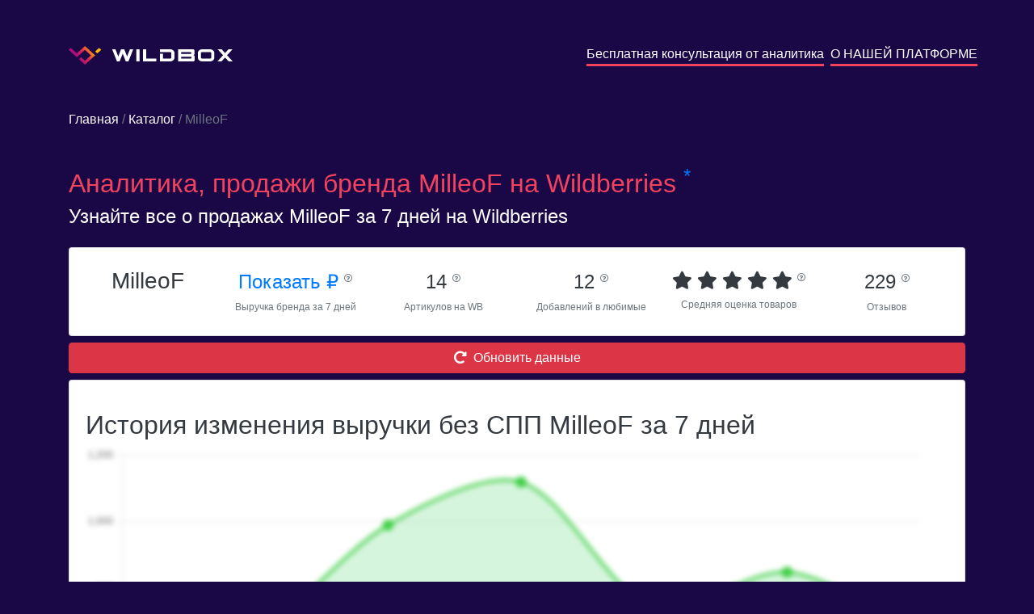

--- FILE ---
content_type: text/html; charset=utf-8
request_url: https://wildbox.ru/brand-analytics/milleof
body_size: 6922
content:

<!DOCTYPE html>
<html lang="ru">
<head>


    <script>
        mindbox = window.mindbox || function () {
            mindbox.queue.push(arguments);
        };
        mindbox.queue = mindbox.queue || [];
        mindbox('create');

        mindbox("async", {
            operation: "ViewPage",
            data: {
                viewProduct: {
                    product: {
                        ids: {
                            wildbox: location.pathname
                        }
                    }
                }
            },
            onSuccess: function () {
            },
            onError: function (error) {
            }
        });

    </script>
    <script src="https://api.mindbox.ru/scripts/v1/tracker.js" async></script>

    <!-- Google Tag Manager -->
    <script>(function (w, d, s, l, i) {
        w[l] = w[l] || [];
        w[l].push({
            'gtm.start':
                new Date().getTime(), event: 'gtm.js'
        });
        var f = d.getElementsByTagName(s)[0],
            j = d.createElement(s), dl = l != 'dataLayer' ? '&l=' + l : '';
        j.async = true;
        j.src =
            'https://www.googletagmanager.com/gtm.js?id=' + i + dl;
        f.parentNode.insertBefore(j, f);
    })(window, document, 'script', 'dataLayer', 'GTM-NWTT2LD');</script>
    <!-- End Google Tag Manager -->

    <title>Аналитика, продажи бренда MilleoF на Wildberries.ru</title>

    <meta charset="utf-8">
    <meta name="viewport" content="width=device-width, initial-scale=1">
    <meta name="format-detection" content="telephone=no">
    <meta name="description"
          content="Узнайте все о бренде MilleoF на Wildberries.ru">
    <link rel="icon" href="/main/static/img/favicon.ico" type="image/x-icon">
    <link rel="icon" href="/main/static/img/favicon.svg" type="image/svg+xml">
    <link rel="stylesheet" href="https://maxcdn.bootstrapcdn.com/bootstrap/4.5.2/css/bootstrap.min.css">
    <link rel="stylesheet" href="https://pro.fontawesome.com/releases/v5.10.0/css/all.css"
          integrity="sha384-AYmEC3Yw5cVb3ZcuHtOA93w35dYTsvhLPVnYs9eStHfGJvOvKxVfELGroGkvsg+p" crossorigin="anonymous"/>
    <link rel="stylesheet" href="/main/static/css/style.css">
    
    
    <script src="https://ajax.googleapis.com/ajax/libs/jquery/3.5.1/jquery.min.js"></script>
    <script src="https://cdnjs.cloudflare.com/ajax/libs/popper.js/1.16.0/umd/popper.min.js"></script>
    <script src="https://maxcdn.bootstrapcdn.com/bootstrap/4.5.2/js/bootstrap.min.js"></script>
    
    
    <!-- Chatra {literal} -->
    <script>
        (function (d, w, c) {
            w.ChatraID = 'WoWmhRSzCfAeSuJ4h';
            var s = d.createElement('script');
            w[c] = w[c] || function () {
                (w[c].q = w[c].q || []).push(arguments);
            };
            s.async = true;
            s.src = 'https://call.chatra.io/chatra.js';
            if (d.head) d.head.appendChild(s);
        })(document, window, 'Chatra');
    </script>
    <!-- /Chatra {/literal} -->
</head>

<body style="background-color: #190746" class="p-0">

<!-- Google Tag Manager (noscript) -->
<noscript>
    <iframe src="https://www.googletagmanager.com/ns.html?id=GTM-NWTT2LD"
            height="0" width="0" style="display:none;visibility:hidden"></iframe>
</noscript>
<!-- End Google Tag Manager (noscript) -->

<div class="container text-white my-2 my-sm-5">
    <div class="row text-center text-sm-left">
        <a href="/" class="col-sm my-2 text-decoration-none text-white"><img
                src="/main/static/img/logo.svg" alt="logo" class="pr-2"> <img
                src="/main/static/img/name.svg"
                alt="wildbox"></a>
        <a href="/forma_analitika_brendov/" class="m-auto ml-sm-auto m-2 text-decoration-none text-white"
           style="border-bottom: 3px solid #f2425e">Бесплатная консультация от аналитика</a>
        <span class="mx-1"></span>
        <a href="/" class="m-auto ml-sm-auto m-2 text-decoration-none text-white"
           style="border-bottom: 3px solid #f2425e">О НАШЕЙ ПЛАТФОРМЕ</a>
    </div>
</div>


    <div class="container text-white my-4">
        <div class="my-2 my-sm-5"><a href="https://wildbox.ru/" class="text-decoration-none text-white">Главная</a><span
                class="text-secondary"> / </span><a href="/brand-analytics/"
                                                    class="text-decoration-none text-white">Каталог</a><span
                class="text-secondary"> / MilleoF</span></div>
        <h1 class="mt-0 mt-sm-3 text-32" style="color: #f2425e">Аналитика, продажи бренда MilleoF на
            Wildberries
            <noindex><sup class="text-primary">*</sup></noindex>
        </h1>
        <h5 class="mt-0 text-24">Узнайте все о продажах MilleoF за 7 дней на Wildberries</h5>

    </div>
    <div class="container text-white">
        <div class="card text-dark my-2">
            <div class="card-body">
                <div class="row text-center">
                    <div class="col-sm-4 col-xl-2 p-1">
                        
                        <h3>MilleoF</h3>
                    </div>
                    <div class="col-sm-4 col-xl-2 p-1">
                        <a href="#" data-toggle="modal" data-target="#reg_modal" class="text-24 text-nowrap">Показать&nbsp;₽
                            <sup><i data-toggle="tooltip"
                                    title="Общий объем продаж бренда MilleoF за 7 дней"
                                    class="text-10 text-secondary far fa-question-circle"></i></sup>
                        </a><br>
                        <span class="text-secondary text-12">Выручка бренда за 7 дней</span>
                    </div>
                    <div class="col-sm-4 col-xl-2 p-1">
                        <span class="text-24 text-nowrap">14
                        <sup><i data-toggle="tooltip"
                                title="Количество артикулов которое было доступно у бренда за 7 дней"
                                class="text-10 text-secondary far fa-question-circle"></i></sup>
                        </span> <br>
                        <span class="text-secondary text-12">Артикулов на WB</span>
                    </div>
                    <div class="col-sm-4 col-xl-2 p-1">
                        <span class="text-24 text-nowrap">12
                        <sup><i data-toggle="tooltip"
                                title="Общее количество добавлений бренда в любимые"
                                class="text-10 text-secondary far fa-question-circle"></i></sup>
                        </span> <br>
                        <span class="text-secondary text-12">Добавлений в любимые</span>
                    </div>
                    <div class="col-sm-4 col-xl-2 p-1">
                    <span class="text-22 text-nowrap">
                        
                            
                                <span class="fa fa-star"></span>
                            
                        
                            
                                <span class="fa fa-star"></span>
                            
                        
                            
                                <span class="fa fa-star"></span>
                            
                        
                            
                                <span class="fa fa-star"></span>
                            
                        
                            
                                <span class="fa fa-star"></span>
                            
                        
                        <sup><i data-toggle="tooltip"
                                title="Средний рейтинг артикулов, которые были доступны за 7 дней"
                                class="text-10 text-secondary far fa-question-circle"></i></sup>
                    </span><br>
                        <span class="text-secondary text-12">Средняя оценка товаров</span>
                    </div>
                    <div class="col-sm-4 col-xl-2 p-1">
                        <span class="text-24 text-nowrap">229
                        <sup><i data-toggle="tooltip"
                                title="Общее количество отзывов у артикулов, которые были доступны за 7 дней"
                                class="text-10 text-secondary far fa-question-circle"></i></sup>
                        </span> <br>
                        <span class="text-secondary text-12">Отзывов</span>
                    </div>
                </div>
            </div>
        </div>

        <div class="text-center">
            <button class="btn btn-danger w-100" data-toggle="modal" data-target="#reg_modal"><i
                    class="fas fa-redo-alt mr-2"></i>Обновить данные
            </button>
        </div>

        <div class="card text-dark my-2">
            <div class="card-body">
                <h2 class="mt-0 mt-sm-3">История изменения выручки без СПП MilleoF за 7 дней</h2>
                <div class="position-absolute w-100 h-100 d-flex" style="z-index: 1000">
                    <div class="m-auto"><button class="btn-reg px-5 py-3" data-toggle="modal" data-target="#reg_modal">ПОКАЗАТЬ ДАННЫЕ</button></div>
                </div>
                
                    <canvas id="myChart" style="width:100%; filter: blur(3px);"></canvas>
                
            </div>
        </div>
        <div class="card text-dark my-2">
            <div class="card-body">
                <h2 class="mt-0 mt-sm-3">Топ категорий бренда MilleoF</h2>
                
                    <div class="table-responsive">
                        <table id="category_table" class="table table-sm border-0 table-hover text-14 small-only mt-3">
                            <thead>
                            <tr>
                                <th class="align-middle">Категория</th>
                                
                                <th class="align-middle">Доля от всех заказов бренда</th>
                                
                                <th class="align-middle">Средняя цена со скидкой без учета СПП</th>
                            </tr>
                            </thead>

                            <tbody>
                            
                                <tr>
                                    <td class="align-middle" style="min-width: 150px; max-width: 500px">
                                        Дом</td>
                                    
                                    <td class="align-middle">100%</td>
                                    
                                    <td class="align-middle">728&nbsp;₽</td>
                                </tr>
                            
                                <tr>
                                    <td class="align-middle" style="min-width: 150px; max-width: 500px">
                                        Дом/Досуг и творчество/Творчество и рукоделие</td>
                                    
                                    <td class="align-middle">100%</td>
                                    
                                    <td class="align-middle">575&nbsp;₽</td>
                                </tr>
                            
                                <tr>
                                    <td class="align-middle" style="min-width: 150px; max-width: 500px">
                                        Дом/Досуг и творчество</td>
                                    
                                    <td class="align-middle">100%</td>
                                    
                                    <td class="align-middle">575&nbsp;₽</td>
                                </tr>
                            
                                <tr>
                                    <td class="align-middle" style="min-width: 150px; max-width: 500px">
                                        Дом/Досуг и творчество/Творчество и рукоделие/Аксессуары и материалы для рукоделия</td>
                                    
                                    <td class="align-middle">46%</td>
                                    
                                    <td class="align-middle">641&nbsp;₽</td>
                                </tr>
                            
                                <tr>
                                    <td class="align-middle" style="min-width: 150px; max-width: 500px">
                                        Дом/Досуг и творчество/Творчество и рукоделие/Аксессуары и материалы для рукоделия/Бисер</td>
                                    
                                    <td class="align-middle">46%</td>
                                    
                                    <td class="align-middle">652&nbsp;₽</td>
                                </tr>
                            
                                <tr>
                                    <td class="align-middle" style="min-width: 150px; max-width: 500px">
                                        Дом/Досуг и творчество/Творчество и рукоделие/Чехлы и органайзеры</td>
                                    
                                    <td class="align-middle">54%</td>
                                    
                                    <td class="align-middle">193&nbsp;₽</td>
                                </tr>
                            
                                <tr>
                                    <td class="align-middle" style="min-width: 150px; max-width: 500px">
                                        Дом/Досуг и творчество/Творчество и рукоделие/Чехлы и органайзеры/Органайзеры для вышивки</td>
                                    
                                    <td class="align-middle">54%</td>
                                    
                                    <td class="align-middle">193&nbsp;₽</td>
                                </tr>
                            
                                <tr>
                                    <td class="align-middle" style="min-width: 150px; max-width: 500px">
                                        Дом/Освещение</td>
                                    
                                    <td class="align-middle">0%</td>
                                    
                                    <td class="align-middle">1 244&nbsp;₽</td>
                                </tr>
                            
                                <tr>
                                    <td class="align-middle" style="min-width: 150px; max-width: 500px">
                                        Школа/Школьные принадлежности/Письменные принадлежности</td>
                                    
                                    <td class="align-middle">0%</td>
                                    
                                    <td class="align-middle">1 004&nbsp;₽</td>
                                </tr>
                            
                                <tr>
                                    <td class="align-middle" style="min-width: 150px; max-width: 500px">
                                        Канцтовары/Письменные принадлежности/Маркеры</td>
                                    
                                    <td class="align-middle">0%</td>
                                    
                                    <td class="align-middle">1 004&nbsp;₽</td>
                                </tr>
                            
                            </tbody>
                        </table>
                    </div>
                
            </div>
        </div>
        <div class="card text-dark my-2">
            <div class="card-body">
                <h2 class="mt-0 mt-sm-3">Продажи MilleoF по топовым товарам без учета СПП</h2>
                
                    <div class="table-responsive">
                        <table id="category_table" class="table table-sm border-0 table-hover text-14 small-only mt-3">
                            <thead>
                            <tr>
                                <th class="align-middle"></th>
                                <th class="align-middle">Товар</th>
                                <th class="align-middle">Артикул</th>
                                
                                <th class="align-middle">Цена со скидкой</th>
                                <th class="align-middle">Скидка</th>
                                <th class="align-middle">Входящие заказы</th>
                                <th class="align-middle">Заказано товаров</th>
                            </tr>
                            </thead>

                            <tbody>
                            
                                <tr>
                                    <td class="align-middle">
                                        <a href="https://www.wildberries.ru/catalog/42118087/detail.aspx?targetUrl=BP"><i
                                                class="fas fa-link"></i></a>
                                        
                                        
                                        
                                    </td>
                                    <td class="align-middle" style="max-width: 150px"><a
                                            class="text-decoration-none text-dark"
                                            href="https://www.wildberries.ru/catalog/42118087/detail.aspx?targetUrl=BP">Бисер , Набор бисера для рукоделия , плетения бисером , бисер для украшений , бисероплетение</a>
                                    </td>
                                    <td class="align-middle">42118087</td>
                                    
                                    <td class="align-middle">651&nbsp;₽</td>
                                    <td class="align-middle">66,0%</td>
                                    <td class="align-middle"><a href="#" data-toggle="modal" data-target="#reg_modal">Показать&nbsp;₽</a></td>
                                    <td class="align-middle"><a href="#" data-toggle="modal" data-target="#reg_modal">Показать&nbsp;шт.</a></td>
                                </tr>
                            
                                <tr>
                                    <td class="align-middle">
                                        <a href="https://www.wildberries.ru/catalog/43446245/detail.aspx?targetUrl=BP"><i
                                                class="fas fa-link"></i></a>
                                        
                                        
                                        
                                    </td>
                                    <td class="align-middle" style="max-width: 150px"><a
                                            class="text-decoration-none text-dark"
                                            href="https://www.wildberries.ru/catalog/43446245/detail.aspx?targetUrl=BP">Бисер , Набор бисера для рукоделия , плетения бисером , бисер для украшений , бисероплетение</a>
                                    </td>
                                    <td class="align-middle">43446245</td>
                                    
                                    <td class="align-middle">658&nbsp;₽</td>
                                    <td class="align-middle">65,0%</td>
                                    <td class="align-middle"><a href="#" data-toggle="modal" data-target="#reg_modal">Показать&nbsp;₽</a></td>
                                    <td class="align-middle"><a href="#" data-toggle="modal" data-target="#reg_modal">Показать&nbsp;шт.</a></td>
                                </tr>
                            
                                <tr>
                                    <td class="align-middle">
                                        <a href="https://www.wildberries.ru/catalog/52046025/detail.aspx?targetUrl=BP"><i
                                                class="fas fa-link"></i></a>
                                        
                                        
                                        
                                    </td>
                                    <td class="align-middle" style="max-width: 150px"><a
                                            class="text-decoration-none text-dark"
                                            href="https://www.wildberries.ru/catalog/52046025/detail.aspx?targetUrl=BP">Органайзер для мелочей / бокс / 28 ячеек / для бисера / для страз / для бусин / таблетница</a>
                                    </td>
                                    <td class="align-middle">52046025</td>
                                    
                                    <td class="align-middle">193&nbsp;₽</td>
                                    <td class="align-middle">66,0%</td>
                                    <td class="align-middle"><a href="#" data-toggle="modal" data-target="#reg_modal">Показать&nbsp;₽</a></td>
                                    <td class="align-middle"><a href="#" data-toggle="modal" data-target="#reg_modal">Показать&nbsp;шт.</a></td>
                                </tr>
                            
                                <tr>
                                    <td class="align-middle">
                                        <a href="https://www.wildberries.ru/catalog/42205925/detail.aspx?targetUrl=BP"><i
                                                class="fas fa-link"></i></a>
                                        
                                        
                                        
                                    </td>
                                    <td class="align-middle" style="max-width: 150px"><a
                                            class="text-decoration-none text-dark"
                                            href="https://www.wildberries.ru/catalog/42205925/detail.aspx?targetUrl=BP">Бисер , Набор бисера для рукоделия , плетения бисером , бисер для украшений , бисероплетение</a>
                                    </td>
                                    <td class="align-middle">42205925</td>
                                    
                                    <td class="align-middle">432&nbsp;₽</td>
                                    <td class="align-middle">68,0%</td>
                                    <td class="align-middle"><a href="#" data-toggle="modal" data-target="#reg_modal">Показать&nbsp;₽</a></td>
                                    <td class="align-middle"><a href="#" data-toggle="modal" data-target="#reg_modal">Показать&nbsp;шт.</a></td>
                                </tr>
                            
                                <tr>
                                    <td class="align-middle">
                                        <a href="https://www.wildberries.ru/catalog/55139181/detail.aspx?targetUrl=BP"><i
                                                class="fas fa-link"></i></a>
                                        
                                        
                                        
                                    </td>
                                    <td class="align-middle" style="max-width: 150px"><a
                                            class="text-decoration-none text-dark"
                                            href="https://www.wildberries.ru/catalog/55139181/detail.aspx?targetUrl=BP">Бисер , Набор бисера для рукоделия , плетения бисером , бисер для украшений , бисероплетение</a>
                                    </td>
                                    <td class="align-middle">55139181</td>
                                    
                                    <td class="align-middle">984&nbsp;₽</td>
                                    <td class="align-middle">54,0%</td>
                                    <td class="align-middle"><a href="#" data-toggle="modal" data-target="#reg_modal">Показать&nbsp;₽</a></td>
                                    <td class="align-middle"><a href="#" data-toggle="modal" data-target="#reg_modal">Показать&nbsp;шт.</a></td>
                                </tr>
                            
                                <tr>
                                    <td class="align-middle">
                                        <a href="https://www.wildberries.ru/catalog/48295334/detail.aspx?targetUrl=BP"><i
                                                class="fas fa-link"></i></a>
                                        
                                        
                                        
                                    </td>
                                    <td class="align-middle" style="max-width: 150px"><a
                                            class="text-decoration-none text-dark"
                                            href="https://www.wildberries.ru/catalog/48295334/detail.aspx?targetUrl=BP">Бисер , Набор бисера для рукоделия , плетения бисером , бисер для украшений , бисероплетение</a>
                                    </td>
                                    <td class="align-middle">48295334</td>
                                    
                                    <td class="align-middle">547&nbsp;₽</td>
                                    <td class="align-middle">62,0%</td>
                                    <td class="align-middle"><a href="#" data-toggle="modal" data-target="#reg_modal">Показать&nbsp;₽</a></td>
                                    <td class="align-middle"><a href="#" data-toggle="modal" data-target="#reg_modal">Показать&nbsp;шт.</a></td>
                                </tr>
                            
                                <tr>
                                    <td class="align-middle">
                                        <a href="https://www.wildberries.ru/catalog/78040128/detail.aspx?targetUrl=BP"><i
                                                class="fas fa-link"></i></a>
                                        
                                        
                                        
                                    </td>
                                    <td class="align-middle" style="max-width: 150px"><a
                                            class="text-decoration-none text-dark"
                                            href="https://www.wildberries.ru/catalog/78040128/detail.aspx?targetUrl=BP">Маркер</a>
                                    </td>
                                    <td class="align-middle">78040128</td>
                                    
                                    <td class="align-middle">1795&nbsp;₽</td>
                                    <td class="align-middle">55,0%</td>
                                    <td class="align-middle"><a href="#" data-toggle="modal" data-target="#reg_modal">Показать&nbsp;₽</a></td>
                                    <td class="align-middle"><a href="#" data-toggle="modal" data-target="#reg_modal">Показать&nbsp;шт.</a></td>
                                </tr>
                            
                                <tr>
                                    <td class="align-middle">
                                        <a href="https://www.wildberries.ru/catalog/77939510/detail.aspx?targetUrl=BP"><i
                                                class="fas fa-link"></i></a>
                                        
                                        
                                        
                                    </td>
                                    <td class="align-middle" style="max-width: 150px"><a
                                            class="text-decoration-none text-dark"
                                            href="https://www.wildberries.ru/catalog/77939510/detail.aspx?targetUrl=BP">Маркер</a>
                                    </td>
                                    <td class="align-middle">77939510</td>
                                    
                                    <td class="align-middle">521&nbsp;₽</td>
                                    <td class="align-middle">65,0%</td>
                                    <td class="align-middle"><a href="#" data-toggle="modal" data-target="#reg_modal">Показать&nbsp;₽</a></td>
                                    <td class="align-middle"><a href="#" data-toggle="modal" data-target="#reg_modal">Показать&nbsp;шт.</a></td>
                                </tr>
                            
                                <tr>
                                    <td class="align-middle">
                                        <a href="https://www.wildberries.ru/catalog/30847897/detail.aspx?targetUrl=BP"><i
                                                class="fas fa-link"></i></a>
                                        
                                        
                                        
                                    </td>
                                    <td class="align-middle" style="max-width: 150px"><a
                                            class="text-decoration-none text-dark"
                                            href="https://www.wildberries.ru/catalog/30847897/detail.aspx?targetUrl=BP">Светодиодная лента</a>
                                    </td>
                                    <td class="align-middle">30847897</td>
                                    
                                    <td class="align-middle">1235&nbsp;₽</td>
                                    <td class="align-middle">35,0%</td>
                                    <td class="align-middle"><a href="#" data-toggle="modal" data-target="#reg_modal">Показать&nbsp;₽</a></td>
                                    <td class="align-middle"><a href="#" data-toggle="modal" data-target="#reg_modal">Показать&nbsp;шт.</a></td>
                                </tr>
                            
                                <tr>
                                    <td class="align-middle">
                                        <a href="https://www.wildberries.ru/catalog/78027944/detail.aspx?targetUrl=BP"><i
                                                class="fas fa-link"></i></a>
                                        
                                        
                                        
                                    </td>
                                    <td class="align-middle" style="max-width: 150px"><a
                                            class="text-decoration-none text-dark"
                                            href="https://www.wildberries.ru/catalog/78027944/detail.aspx?targetUrl=BP">Маркер</a>
                                    </td>
                                    <td class="align-middle">78027944</td>
                                    
                                    <td class="align-middle">1165&nbsp;₽</td>
                                    <td class="align-middle">55,0%</td>
                                    <td class="align-middle"><a href="#" data-toggle="modal" data-target="#reg_modal">Показать&nbsp;₽</a></td>
                                    <td class="align-middle"><a href="#" data-toggle="modal" data-target="#reg_modal">Показать&nbsp;шт.</a></td>
                                </tr>
                            
                            </tbody>
                        </table>
                    </div>
                
            </div>
        </div>
    </div>
    <div class="container text-white my-2 my-sm-5 text-16" style="line-height: 1.5;">
        <p>На этой странице представлена аналитика продаж бренда <b>MilleoF</b> на
            <b>Wildberries</b>, произведенная нашей
            компанией на основе данных, собранных из открытых источников. Как и любая другая подобная аналитика, наши
            данные могут иметь погрешность.</p>

        <p>По данным нашей аналитической системы, по состоянию на вчера бренд <b>MilleoF</b> был представлен в
            <b>0
                категориях</b>. Выручка за последние 7
            дней составила
            <b><a href="#" data-toggle="modal" data-target="#reg_modal">Показать руб.</a></b>, а количество заказанных товаров
            <b><a href="#" data-toggle="modal" data-target="#reg_modal">Показать&nbsp;шт.</a></b>
            Артикулов бренда <b>MilleoF</b> – <b>14&nbsp;шт.</b></p>
        
            <p>Ниже представлен топ самых продаваемых категорий бренда <b>MilleoF</b> на Wildberries за
                последнюю неделю, по данным нашей аналитики:</p>
            <ol>
                
                    <li><b>Дом</b>. За неделю было заказано <b><a href="#" data-toggle="modal" data-target="#reg_modal">Показать</a>
                        шт</b>
                        на <b><a href="#" data-toggle="modal" data-target="#reg_modal">Показать&nbsp;₽</a></b>.
                    </li>
                
                    <li><b>Творчество и рукоделие</b>. За неделю было заказано <b><a href="#" data-toggle="modal" data-target="#reg_modal">Показать</a>
                        шт</b>
                        на <b><a href="#" data-toggle="modal" data-target="#reg_modal">Показать&nbsp;₽</a></b>.
                    </li>
                
                    <li><b>Досуг и творчество</b>. За неделю было заказано <b><a href="#" data-toggle="modal" data-target="#reg_modal">Показать</a>
                        шт</b>
                        на <b><a href="#" data-toggle="modal" data-target="#reg_modal">Показать&nbsp;₽</a></b>.
                    </li>
                
            </ol>
        
        
            <p>Ниже представлен топ самых продаваемых товаров бренда <b>MilleoF</b> на <b>Wildberries</b> за
                последнюю неделю, по данным нашей аналитики:</p>
            <ol>
                
                    <li>
                        <b>Бисер , Набор бисера для рукоделия , плетения бисером , бисер для украшений , бисероплетение</b>, артикул на Wildberries <b>42118087</b>.<br>
                        За неделю было заказано <b><a href="#" data-toggle="modal" data-target="#reg_modal">Показать&nbsp;шт</a></b> на
                        <b><a href="#" data-toggle="modal" data-target="#reg_modal">Показать&nbsp;₽</a></b>. Данный товар продается на <b>wb.ru</b>
                        по цене <b>651&nbsp;₽</b> co
                        скидкой <b>66%</b>
                    </li>
                
                    <li>
                        <b>Бисер , Набор бисера для рукоделия , плетения бисером , бисер для украшений , бисероплетение</b>, артикул на Wildberries <b>43446245</b>.<br>
                        За неделю было заказано <b><a href="#" data-toggle="modal" data-target="#reg_modal">Показать&nbsp;шт</a></b> на
                        <b><a href="#" data-toggle="modal" data-target="#reg_modal">Показать&nbsp;₽</a></b>. Данный товар продается на <b>wb.ru</b>
                        по цене <b>658&nbsp;₽</b> co
                        скидкой <b>65%</b>
                    </li>
                
                    <li>
                        <b>Органайзер для мелочей / бокс / 28 ячеек / для бисера / для страз / для бусин / таблетница</b>, артикул на Wildberries <b>52046025</b>.<br>
                        За неделю было заказано <b><a href="#" data-toggle="modal" data-target="#reg_modal">Показать&nbsp;шт</a></b> на
                        <b><a href="#" data-toggle="modal" data-target="#reg_modal">Показать&nbsp;₽</a></b>. Данный товар продается на <b>wb.ru</b>
                        по цене <b>193&nbsp;₽</b> co
                        скидкой <b>66%</b>
                    </li>
                
            </ol>
        
        <p>Еще больше аналитики доступно в нашей платформе <b>Wildbox</b>.
            <a href="https://wildbox.ru/"
               class="text-decoration-none pb-1"
               style="color: #f2425e; border-bottom: 2px solid #f2425e">
                Подробнее
            </a>
        </p>
    </div>


    <!-- Modal -->
    <div id="reg_modal" class="modal fade" role="dialog">
        <div class="d-flex modal-dialog h-100">
            <div class="m-auto">

                <!-- Modal content-->
                <div class="modal-content">
                    
                    
                    
                    
                    <div class="modal-body text-center">
                        <p>Данные доступны только зарегистрированным пользователям Wildbox.</p>
                        <button type="button" onclick="location.href = 'https://t.me/wildboxreg_bot?start=wildboxru_analiticabrendov';" class="btn-reg px-5 py-3">ЗАРЕГИСТРИРОВАТЬСЯ</button>
                    </div>
                    <div class="modal-footer">
                        <button type="button" class="btn btn-default" data-dismiss="modal">Отмена</button>
                    </div>
                </div>

            </div>
        </div>
    </div>

























































































<div style="background-color: #1b0b35">
    <div class="container text-white text-12 pt-4 text-center text-sm-left">
        <div class="d-flex justify-content-around flex-wrap">
            <div class="py-2">
                <img src="/main/static/img/logo.svg" alt="logo" class="pr-2">
                <img src="/main/static/img/name.svg" alt="wildbox">
            </div>
            <div class="py-2">
                <a style="color: #f2425e; border-bottom: 1px solid #f2425e" href="https://wildbox.ru/privacy/">Политика
                    конфиденциальности</a> <br>
                <a style="color: #f2425e; border-bottom: 1px solid #f2425e" href="https://wildbox.ru/cookies/">Информация
                    о cookies</a>
            </div>
            <div class="py-2">
                <span class="font-weight-bolder text-16">Остались вопросы?</span>
                <span class="font-weight-bolder text-14">Напишите нам: <a
                        style="color: #f2425e; border-bottom: 1px solid #f2425e" href="mailto:info@wildbox.ru">info@wildbox.ru</a></span>
                |
                <a href="https://chat.chatra.io/?hostId=WoWmhRSzCfAeSuJ4h">
                    
                    <span style="color: #f2425e; border-bottom: 1px solid #f2425e">Чат поддержки Wildbox.ru</span>
                </a>
            </div>
            
            
            
            
            
            
        </div>

        
        
        
        
        
        
        
        
        
        
        
        
        
        
        
        
        
        
        
        
        
        
        
        
        
        
        
        
        
        
        
        
        
        
        
        
        
        
        
        
        
        
        
        
        
    </div>
</div>
<noindex>
    <div class="text-white px-4 py-0 text-12" style="background-color: #190746">
        <sup class="text-primary">*</sup>
        Дорогие пользователи! Уведомляем, что наша компания не является аффилированным лицом ООО
        «Вайлдберриз» (Wildberries). Все материалы и иные сведения на нашем сайте могут иметь погрешность вычислений,
        размещены исключительно в информационных целях и получены в результате сбора и обработки информации, собранной
        из общедоступных источников.
    </div>
</noindex>
</body>
<script type="text/javascript">
    $(document).ready(function () {
        $('#sendmail').click(function () {
            $.ajax({
                type: "POST",
                url: "https://wildbox.ru/send.php",
                data: {"email": $('#email').val()}, // <-- Put comma here
                contentType: 'text/plain'
            }).done(function (resp) {
                let r = JSON.parse(resp)
                console.log(r, r.result)
                if (r.result === true) {
                    alert("Вы успешно подписались на закрытое тестирование! Проверьте почту, а также не забудьте про папку спам.")
                } else if (r.message === "Duplicate data") {
                    alert("Вы уже подписаны. Проверьте почту, а также не забудьте про папку спам.")
                } else alert("Что-то пошло не так, попробуйте повторить попытку позднее")
            })
        }) // missing end of statement.
    })
</script>

    <script>
        $(document).ready(function () {
            $('[data-toggle="tooltip"]').tooltip();
            var xValues = [
                
                    "2022-10-13",
                
                    "2022-10-14",
                
                    "2022-10-15",
                
                    "2022-10-16",
                
                    "2022-10-17",
                
                    "2022-10-18",
                
                    "2022-10-19",
                
            ];
            var yValues = [
                
                    434,
                
                    647,
                
                    990,
                
                    1119,
                
                    740,
                
                    849,
                
                    667,
                
            ];

            new Chart("myChart", {
                type: "line",
                data: {
                    labels: xValues,
                    steppedLine: false,
                    datasets: [
                        {
                            data: yValues,
                            borderColor: "#22C829",
                            fill: true,
                            pointBackgroundColor: "white",
                            backgroundColor: "rgba(0,194,45,0.16)",
                            pointBorderColor: "#22C829",
                            pointBorderWidth: 5,
                            pointRadius: 4,
                            tension: 0.3,
                        },
                    ],
                },
                options: {
                    responsive: true,
                    hover: {
                        mode: "nearest",
                        intersect: false,
                    },
                    elements: {
                        line: {
                            tension: 0.4,
                        },
                    },
                    scales: {
                        x: {
                            grid: {
                                display: false,
                            },
                        },
                        y: {
                            beginAtZero: true
                        }
                    },
                    plugins: {
                        legend: {display: false},
                        tooltip: {
                            mode: "index",
                            intersect: false,
                            backgroundColor: "#fff",
                            displayColors: false,
                            borderColor: "#e1e1e8",
                            borderWidth: 1,
                            titleColor: "#6b7593",
                            bodyColor: "#6b7593",
                            bodySpacing: 4,
                            callbacks: {
                                label: function (context) {
                                    let {formattedValue} = context;
                                    return `Выручка: ${context.formattedValue} ₽`;
                                },
                            },
                        },
                    },
                },
            });
        });
    </script>
    <script src="https://cdn.jsdelivr.net/npm/chart.js"></script>

</html>
